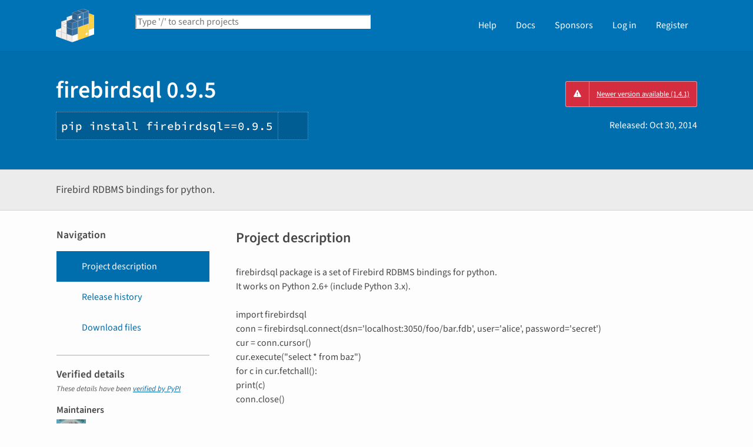

--- FILE ---
content_type: text/html; charset=UTF-8
request_url: https://pypi.org/project/firebirdsql/0.9.5/
body_size: 10186
content:
<!DOCTYPE html>
<html lang="en" dir="ltr">
  <head>
    <meta charset="utf-8">
    <meta http-equiv="X-UA-Compatible" content="IE=edge">
    <meta name="viewport" content="width=device-width, initial-scale=1">
    <meta name="defaultLanguage" content="en">
    <meta name="availableLanguages"
          content="en, es, fr, ja, pt_BR, uk, el, de, zh_Hans, zh_Hant, ru, he, eo, ko">
    <title>firebirdsql · PyPI</title>
    <meta name="description"
          content="Firebird RDBMS bindings for python.">
    <link rel="stylesheet"
          href="/static/css/warehouse-ltr.e3fc085c.css">
    <link rel="stylesheet"
          href="/static/css/fontawesome.0947586a.css">
    <link rel="stylesheet"
          href="/static/css/fonts.616f3bde.css">
    <noscript>
      <link rel="stylesheet"
            href="/static/css/noscript.0673c9ea.css">
    </noscript>
    <link rel="icon"
          href="/static/images/favicon.35549fe8.ico"
          type="image/x-icon">
    <link rel="alternate"
          type="application/rss+xml"
          title="RSS: 40 latest updates"
          href="/rss/updates.xml">
    <link rel="alternate"
          type="application/rss+xml"
          title="RSS: 40 newest packages"
          href="/rss/packages.xml">
<link rel="alternate"
        type="application/rss+xml"
        title="RSS: latest releases for firebirdsql"
        href="/rss/project/firebirdsql/releases.xml">      <link rel="canonical" href="https://pypi.org/project/firebirdsql/">
    <meta property="og:url"
          content="https://pypi.org/project/firebirdsql/0.9.5/">
    <meta property="og:site_name" content="PyPI">
    <meta property="og:type" content="website">
    <meta property="og:image"
          content="https://pypi.org/static/images/twitter.abaf4b19.webp">
    <meta property="og:title"
          content="firebirdsql">
    <meta property="og:description" content="Firebird RDBMS bindings for python.">
    <link rel="search"
          type="application/opensearchdescription+xml"
          title="PyPI"
          href="/opensearch.xml">
    <script defer src="/static/js/warehouse.57db46bb.js">
    </script>
  <script>
MathJax = {
  tex: {
    inlineMath: [['$', '$'], ['\\(', '\\)']]
  },
};
  </script>
  <script async
          src="https://cdn.jsdelivr.net/npm/mathjax@3.2.2/es5/tex-svg.js"
          integrity="sha256-1CldwzdEg2k1wTmf7s5RWVd7NMXI/7nxxjJM2C4DqII="
          crossorigin="anonymous"></script>
      <script defer
              data-domain="pypi.org"
              src="https://analytics.python.org/js/script.js"></script>
    <script defer
            src="https://www.fastly-insights.com/insights.js?k=6a52360a-f306-421e-8ed5-7417d0d4a4e9&dnt=true"></script>
    <script async
            src="https://media.ethicalads.io/media/client/v1.4.0/ethicalads.min.js"
            integrity="sha256-U3hKDidudIaxBDEzwGJApJgPEf2mWk6cfMWghrAa6i0= sha384-UcmsCqcNRSLW/dV3Lo1oCi2/VaurXbib6p4HyUEOeIa/4OpsrnucrugAefzVZJfI sha512-q4t1L4xEjGV2R4hzqCa41P8jrgFUS8xTb8rdNv4FGvw7FpydVj/kkxBJHOiaoxHa8olCcx1Slk9K+3sNbsM4ug=="
            crossorigin="anonymous"></script>
  </head>
  <body data-controller="viewport-toggle"
        data-allowed-domains="fee0c1cd88ff6fd8002aaff19372b39a05ad4723299e8f3ef781fff1c4b15cdf,5697626bd94bcff4094d398098a2a2d4e458c3a219c4459dca426f32870d8cda,22f74d9b5b22804d192232159c168007ea315f60e3df5b325f396fc6cf009155,40e85c560f7642f792df33723e591aee6ebefd62636744f1d16e3f63eb734763,7f6566551ddcabe4e74ddacb60771eee65944b26041660111b6627df02403d44"
        data-request-nonce="BzNBmoS34_Xu9Pz6GAxuoWrmCXZkeexu5AhL6cACMjA">
      <!-- Accessibility: this link should always be the first piece of content inside the body-->
      <a href="#content" class="skip-to-content">Skip to main content</a>
      <button type="button"
              class="button button--primary button--switch-to-mobile hidden"
              data-viewport-toggle-target="switchToMobile"
              data-action="viewport-toggle#switchToMobile">Switch to mobile version</button>
      <div id="sticky-notifications" class="stick-to-top js-stick-to-top">
        <!-- Add browser warning. Will show for ie9 and below -->
        <!--[if IE]>
      <div class="notification-bar notification-bar--warning" role="status">
        <span class="notification-bar__icon">
          <i class="fa fa-exclamation-triangle" aria-hidden="true"></i>
          <span class="sr-only">Warning</span>
        </span>
        <span class="notification-bar__message">You are using an unsupported browser, upgrade to a newer version.</span>
      </div>
      <![endif]-->
        <noscript>
          <div class="notification-bar notification-bar--warning" role="status">
            <span class="notification-bar__icon">
              <i class="fa fa-exclamation-triangle" aria-hidden="true"></i>
              <span class="sr-only">Warning</span>
            </span>
            <span class="notification-bar__message">Some features may not work without JavaScript. Please try enabling it if you encounter problems.</span>
          </div>
        </noscript>
<div data-html-include="/_includes/unauthed/notification-banners/"></div>    </div>
<div data-html-include="/_includes/unauthed/flash-messages/"></div><div data-html-include="/_includes/authed/session-notifications/"></div><header class="site-header ">
  <div class="site-container">
    <div class="split-layout">
        <div class="split-layout">
          <div>
            <a class="site-header__logo" href="/">
              <img alt="PyPI"
                   src="/static/images/logo-small.8998e9d1.svg">
            </a>
          </div>
          <form class="search-form search-form--primary"
                action="/search/"
                role="search">
            <label for="search" class="sr-only">Search PyPI</label>
            <input id="search"
                   class="search-form__search"
                   type="text"
                   name="q"
                   placeholder="Type '/' to search projects"
                   value=""
                   autocomplete="off"
                   autocapitalize="off"
                   spellcheck="false"
                   data-controller="search-focus"
                   data-action="keydown@window->search-focus#focusSearchField"
                   data-search-focus-target="searchField">
            <button type="submit" class="search-form__button">
              <i class="fa fa-search" aria-hidden="true"></i>
              <span class="sr-only">Search</span>
            </button>
          </form>
        </div>
<div data-html-include="/_includes/authed/current-user-indicator/">        <div id="user-indicator"
       class="horizontal-menu horizontal-menu--light horizontal-menu--tall">
    <nav class="horizontal-menu horizontal-menu--light horizontal-menu--tall hide-on-tablet"
         aria-label="Main navigation">
      <ul>
        <li class="horizontal-menu__item">
          <a href="/help/" class="horizontal-menu__link">Help</a>
        </li>
        <li class="horizontal-menu__item">
          <a href="https://docs.pypi.org/" class="horizontal-menu__link">Docs</a>
        </li>
        <li class="horizontal-menu__item">
          <a href="/sponsors/"
             class="horizontal-menu__link">Sponsors</a>
        </li>
        <li class="horizontal-menu__item">
          <a href="/account/login/?next=https%3A%2F%2Fpypi.org%2Fproject%2Ffirebirdsql%2F0.9.5%2F" class="horizontal-menu__link">Log in</a>
        </li>
        <li class="horizontal-menu__item">
          <a href="/account/register/"
             class="horizontal-menu__link">Register</a>
        </li>
      </ul>
    </nav>
    <nav class="dropdown dropdown--on-menu hidden show-on-tablet"
         aria-label="Main navigation">
      <button type="button"
              class="horizontal-menu__link dropdown__trigger"
              aria-haspopup="true"
              aria-expanded="false"
              aria-label="View menu">
Menu        <span class="dropdown__trigger-caret">
          <i class="fa fa-caret-down" aria-hidden="true"></i>
        </span>
      </button>
      <ul class="dropdown__content"
          aria-hidden="true"
          aria-label="Main menu">
        <li>
          <a class="dropdown__link" href="/help/">Help</a>
        </li>
        <li>
          <a class="dropdown__link" href="https://docs.pypi.org/">Docs</a>
        </li>
        <li>
          <a class="dropdown__link" href="/sponsors/">Sponsors</a>
        </li>
        <li>
          <a class="dropdown__link" href="/account/login/?next=https%3A%2F%2Fpypi.org%2Fproject%2Ffirebirdsql%2F0.9.5%2F">Log in</a>
        </li>
        <li>
          <a class="dropdown__link"
             href="/account/register/">Register</a>
        </li>
      </ul>
    </nav>
  </div>
</div>  </div>
</div>
</header>
  <div class="mobile-search">
    <form class="search-form search-form--fullwidth"
          action="/search/"
          role="search">
      <label for="mobile-search" class="sr-only">Search PyPI</label>
      <input id="mobile-search"
             class="search-form__search"
             type="text"
             name="q"
             placeholder="Search projects"
             value=""
             autocomplete="off"
             autocapitalize="off"
             spellcheck="false">
      
      <button type="submit" class="search-form__button">
        <i class="fa fa-search" aria-hidden="true"></i>
        <span class="sr-only">Search</span>
      </button>
    </form>
  </div>
<main id="content">
  <div class="banner">
    <div class="package-header">
      <div class="package-header__left">
        <h1 class="package-header__name">firebirdsql 0.9.5</h1>
          <div data-controller="clipboard">
            <p class="package-header__pip-instructions">
              <span id="pip-command" data-clipboard-target="source">pip install firebirdsql==0.9.5</span>
              <button type="button"
                      class="copy-tooltip copy-tooltip-s"
                      data-action="clipboard#copy"
                      data-clipboard-target="tooltip"
                      data-clipboard-tooltip-value="Copy to clipboard">
                <i class="fa fa-copy" aria-hidden="true"></i>
                <span class="sr-only">Copy PIP instructions</span>
              </button>
            </p>
          </div>
      </div>
      <div class="package-header__right">
            <a class="status-badge status-badge--bad"
               href="/project/firebirdsql/">
              <span>Newer version available (1.4.1)</span>
            </a>
        <p class="package-header__date">
Released: <time datetime="2014-10-30T11:39:11+0000"
        data-controller="localized-time"
        data-localized-time-relative="true"
        data-localized-time-show-time="false">
    Oct 30, 2014
  </time>        </p>
      </div>
    </div>
  </div>
  <div class="horizontal-section horizontal-section--grey horizontal-section--thin">
    <div class="site-container">
<div data-html-include="/_includes/authed/administer-project-include/firebirdsql"></div>    <div class="split-layout split-layout--middle package-description">
        <p class="package-description__summary">Firebird RDBMS bindings for python.</p>
<div data-html-include="/_includes/authed/edit-project-button/firebirdsql"></div>  </div>
</div>
</div>
<div data-controller="project-tabs">
  <div class="tabs-container">
    <div class="vertical-tabs">
      <div class="vertical-tabs__tabs">
        <div class="sidebar-section">
          <h3 class="sidebar-section__title">Navigation</h3>
          <nav aria-label="Navigation for firebirdsql">
            <ul class="vertical-tabs__list" role="tablist">
              <li role="tab">
                <a id="description-tab"
                   href="#description"
                   data-project-tabs-target="tab"
                   data-action="project-tabs#onTabClick"
                   class="vertical-tabs__tab vertical-tabs__tab--with-icon vertical-tabs__tab--is-active"
                   aria-selected="true"
                   aria-label="Project description. Focus will be moved to the description.">
                  <i class="fa fa-align-left" aria-hidden="true"></i>
Project description                </a>
              </li>
              <li role="tab">
                <a id="history-tab"
                   href="#history"
                   data-project-tabs-target="tab"
                   data-action="project-tabs#onTabClick"
                   class="vertical-tabs__tab vertical-tabs__tab--with-icon"
                   aria-label="Release history. Focus will be moved to the history panel.">
                  <i class="fa fa-history" aria-hidden="true"></i>
Release history                </a>
              </li>
                <li role="tab">
                  <a id="files-tab"
                     href="#files"
                     data-project-tabs-target="tab"
                     data-action="project-tabs#onTabClick"
                     class="vertical-tabs__tab vertical-tabs__tab--with-icon"
                     aria-label="Download files. Focus will be moved to the project files.">
                    <i class="fa fa-download" aria-hidden="true"></i>
Download files                  </a>
                </li>
            </ul>
          </nav>
        </div>
<div class="sidebar-section verified">
  <h3 class="sidebar-section__title">
Verified details    <i class="fa fa-circle-check check"
       title="Verified by PyPI on 2014-10-30"></i>
  </h3>
  <small><i>These details have been <a href="https://docs.pypi.org/project_metadata/#verified-details">verified by PyPI</a></i></small>
    <h6>Maintainers</h6>
      <span class="sidebar-section__maintainer">
        <a href="/user/nakagami/"
           aria-label="">
          <span class="sidebar-section__user-gravatar">
            <img src="https://pypi-camo.freetls.fastly.net/b1fd1775c66421e1b4da6340733b314a50c3016f/68747470733a2f2f7365637572652e67726176617461722e636f6d2f6176617461722f65363961356632613538353963653566383937633265396463353135386563353f73697a653d3530"
                 height="50"
                 width="50"
                 alt="Avatar for nakagami from gravatar.com"
                 title="Avatar for nakagami from gravatar.com">
          </span>
          <span class="sidebar-section__user-gravatar-text">nakagami</span>
        </a>
      </span>
</div>
<div class="sidebar-section unverified">
  <h3 class="sidebar-section__title">Unverified details</h3>
  <small><i>These details have <b>not</b> been verified by PyPI</i></small>
    <h6>Project links</h6>
    <ul class="vertical-tabs__list">
          <li>
            <a class="vertical-tabs__tab vertical-tabs__tab--with-icon vertical-tabs__tab--condensed"
               href="http://github.com/nakagami/pyfirebirdsql/"
               rel="nofollow">  <i class="fas fa-home" aria-hidden="true"></i>Homepage</a>
          </li>
    </ul>
    <div class="sidebar-section unverified">
      <h6>Meta</h6>
      <ul>
          <li>
            <span>
              <strong>License:</strong> BSD License (BSD)
            </span>
          </li>
          <li>
            <span>
              <strong>Author:</strong> <a href="mailto:nakagami@gmail.com">Hajime Nakagami</a>
            </span>
          </li>
          <li class="tags">
            <span>
              <i class="fa fa-tags" aria-hidden="true"></i>
              <span class="sr-only">Tags</span>
                <span class="package-keyword">
                  Firebird
                </span>
            </span>
          </li>
      </ul>
    </div>
    <div class="sidebar-section unverified">
      <h6 class="sidebar-section__title">Classifiers</h6>
      <ul class="sidebar-section__classifiers">
          <li>
            <strong>Development Status</strong>
            <ul>
                <li>
                  <a href="/search/?c=Development+Status+%3A%3A+4+-+Beta">
                    4 - Beta
                  </a>
                </li>
            </ul>
          </li>
          <li>
            <strong>License</strong>
            <ul>
                <li>
                  <a href="/search/?c=License+%3A%3A+OSI+Approved+%3A%3A+BSD+License">
                    OSI Approved :: BSD License
                  </a>
                </li>
            </ul>
          </li>
          <li>
            <strong>Operating System</strong>
            <ul>
                <li>
                  <a href="/search/?c=Operating+System+%3A%3A+OS+Independent">
                    OS Independent
                  </a>
                </li>
            </ul>
          </li>
          <li>
            <strong>Programming Language</strong>
            <ul>
                <li>
                  <a href="/search/?c=Programming+Language+%3A%3A+Python">
                    Python
                  </a>
                </li>
                <li>
                  <a href="/search/?c=Programming+Language+%3A%3A+Python+%3A%3A+2">
                    Python :: 2
                  </a>
                </li>
                <li>
                  <a href="/search/?c=Programming+Language+%3A%3A+Python+%3A%3A+3">
                    Python :: 3
                  </a>
                </li>
            </ul>
          </li>
          <li>
            <strong>Topic</strong>
            <ul>
                <li>
                  <a href="/search/?c=Topic+%3A%3A+Database">
                    Database
                  </a>
                </li>
            </ul>
          </li>
      </ul>
    </div>
</div>  <div class="sidebar-section"
       data-ea-publisher="psf"
       data-ea-type="psf"
       data-ea-keywords="pypi-sidebar"></div>
        <div class="sidebar-section">
          <a class="button button--full-width button--warning"
             href="https://pypi.org/project/firebirdsql/submit-malware-report/"
             role="button">Report project as malware</a>
        </div>
      </div>
      <div class="vertical-tabs__panel">
        <!-- mobile menu -->
        <nav aria-label="Navigation for firebirdsql">
          <ul class="vertical-tabs__list" role="tablist">
            <li role="tab">
              <a id="mobile-description-tab"
                 href="#description"
                 data-project-tabs-target="mobileTab"
                 data-action="project-tabs#onTabClick"
                 class="vertical-tabs__tab vertical-tabs__tab--with-icon vertical-tabs__tab--mobile vertical-tabs__tab--no-top-border vertical-tabs__tab--is-active"
                 aria-selected="true"
                 aria-label="Project description. Focus will be moved to the description.">
                <i class="fa fa-align-left" aria-hidden="true"></i>
Project description              </a>
            </li>
            <li role="tab">
              <a id="mobile-data-tab"
                 href="#data"
                 data-project-tabs-target="mobileTab"
                 data-action="project-tabs#onTabClick"
                 class="vertical-tabs__tab vertical-tabs__tab--with-icon vertical-tabs__tab--mobile"
                 aria-label="Project details. Focus will be moved to the project details.">
                <i class="fa fa-info-circle" aria-hidden="true"></i>
Project details              </a>
            </li>
            <li role="tab">
              <a id="mobile-history-tab"
                 href="#history"
                 data-project-tabs-target="mobileTab"
                 data-action="project-tabs#onTabClick"
                 class="vertical-tabs__tab vertical-tabs__tab--with-icon vertical-tabs__tab--mobile"
                 aria-label="Release history. Focus will be moved to the history panel.">
                <i class="fa fa-history" aria-hidden="true"></i>
Release history              </a>
            </li>
              <li role="tab">
                <a id="mobile-files-tab"
                   href="#files"
                   data-project-tabs-target="mobileTab"
                   data-action="project-tabs#onTabClick"
                   class="vertical-tabs__tab vertical-tabs__tab--with-icon vertical-tabs__tab--mobile"
                   aria-label="Download files. Focus will be moved to the project files.">
                  <i class="fa fa-download" aria-hidden="true"></i>
Download files                </a>
              </li>
          </ul>
        </nav>
        <div id="description"
             data-project-tabs-target="content"
             class="vertical-tabs__content"
             role="tabpanel"
             aria-labelledby="description-tab mobile-description-tab"
             tabindex="-1">
    <h2 class="page-title">Project description</h2>
      <div class="project-description">firebirdsql package is a set of Firebird RDBMS bindings for python.<br>It works on Python 2.6+ (include Python 3.x).<br><br>import firebirdsql<br>conn = firebirdsql.connect(dsn='localhost:3050/foo/bar.fdb', user='alice', password='secret')<br>cur = conn.cursor()<br>cur.execute("select * from baz")<br>for c in cur.fetchall():<br>    print(c)<br>conn.close()</div>
  </div>
  <div id="data"
       data-project-tabs-target="content"
       class="vertical-tabs__content"
       role="tabpanel"
       aria-labelledby="mobile-data-tab"
       tabindex="-1">
    <h2 class="page-title">Project details</h2>
<div class="sidebar-section verified">
  <h3 class="sidebar-section__title">
Verified details    <i class="fa fa-circle-check check"
       title="Verified by PyPI on 2014-10-30"></i>
  </h3>
  <small><i>These details have been <a href="https://docs.pypi.org/project_metadata/#verified-details">verified by PyPI</a></i></small>
    <h6>Maintainers</h6>
      <span class="sidebar-section__maintainer">
        <a href="/user/nakagami/"
           aria-label="">
          <span class="sidebar-section__user-gravatar">
            <img src="https://pypi-camo.freetls.fastly.net/b1fd1775c66421e1b4da6340733b314a50c3016f/68747470733a2f2f7365637572652e67726176617461722e636f6d2f6176617461722f65363961356632613538353963653566383937633265396463353135386563353f73697a653d3530"
                 height="50"
                 width="50"
                 alt="Avatar for nakagami from gravatar.com"
                 title="Avatar for nakagami from gravatar.com">
          </span>
          <span class="sidebar-section__user-gravatar-text">nakagami</span>
        </a>
      </span>
</div>
<div class="sidebar-section unverified">
  <h3 class="sidebar-section__title">Unverified details</h3>
  <small><i>These details have <b>not</b> been verified by PyPI</i></small>
    <h6>Project links</h6>
    <ul class="vertical-tabs__list">
          <li>
            <a class="vertical-tabs__tab vertical-tabs__tab--with-icon vertical-tabs__tab--condensed"
               href="http://github.com/nakagami/pyfirebirdsql/"
               rel="nofollow">  <i class="fas fa-home" aria-hidden="true"></i>Homepage</a>
          </li>
    </ul>
    <div class="sidebar-section unverified">
      <h6>Meta</h6>
      <ul>
          <li>
            <span>
              <strong>License:</strong> BSD License (BSD)
            </span>
          </li>
          <li>
            <span>
              <strong>Author:</strong> <a href="mailto:nakagami@gmail.com">Hajime Nakagami</a>
            </span>
          </li>
          <li class="tags">
            <span>
              <i class="fa fa-tags" aria-hidden="true"></i>
              <span class="sr-only">Tags</span>
                <span class="package-keyword">
                  Firebird
                </span>
            </span>
          </li>
      </ul>
    </div>
    <div class="sidebar-section unverified">
      <h6 class="sidebar-section__title">Classifiers</h6>
      <ul class="sidebar-section__classifiers">
          <li>
            <strong>Development Status</strong>
            <ul>
                <li>
                  <a href="/search/?c=Development+Status+%3A%3A+4+-+Beta">
                    4 - Beta
                  </a>
                </li>
            </ul>
          </li>
          <li>
            <strong>License</strong>
            <ul>
                <li>
                  <a href="/search/?c=License+%3A%3A+OSI+Approved+%3A%3A+BSD+License">
                    OSI Approved :: BSD License
                  </a>
                </li>
            </ul>
          </li>
          <li>
            <strong>Operating System</strong>
            <ul>
                <li>
                  <a href="/search/?c=Operating+System+%3A%3A+OS+Independent">
                    OS Independent
                  </a>
                </li>
            </ul>
          </li>
          <li>
            <strong>Programming Language</strong>
            <ul>
                <li>
                  <a href="/search/?c=Programming+Language+%3A%3A+Python">
                    Python
                  </a>
                </li>
                <li>
                  <a href="/search/?c=Programming+Language+%3A%3A+Python+%3A%3A+2">
                    Python :: 2
                  </a>
                </li>
                <li>
                  <a href="/search/?c=Programming+Language+%3A%3A+Python+%3A%3A+3">
                    Python :: 3
                  </a>
                </li>
            </ul>
          </li>
          <li>
            <strong>Topic</strong>
            <ul>
                <li>
                  <a href="/search/?c=Topic+%3A%3A+Database">
                    Database
                  </a>
                </li>
            </ul>
          </li>
      </ul>
    </div>
</div>    <br>
  </div>
  <div id="history"
       data-project-tabs-target="content"
       class="vertical-tabs__content"
       role="tabpanel"
       aria-labelledby="history-tab mobile-history-tab"
       tabindex="-1">
    <h2 class="page-title split-layout">
      <span>Release history</span>
      <span class="reset-text margin-top">
        <a href="/help/#project-release-notifications">Release notifications</a> |
        <a href="/rss/project/firebirdsql/releases.xml">RSS feed <i class="fa fa-rss" aria-hidden="true"></i></a>
      </span>
    </h2>
    <div class="release-timeline">
        <div class="release release--latest">
          <div class="release__meta">
          </div>
          <div class="release__graphic">
<div class="release__line"></div>              <img class="release__node" alt="" src="https://pypi.org/static/images/white-cube.2351a86c.svg">
          </div>
          <a class="card release__card"
             href="/project/firebirdsql/1.4.1/">
            <p class="release__version">
              1.4.1
            </p>
            <p class="release__version-date"><time datetime="2025-09-27T01:42:22+0000"
        data-controller="localized-time"
        data-localized-time-relative="true"
        data-localized-time-show-time="false">
    Sep 27, 2025
  </time></p>
          </a>
        </div>
        <div class="release">
          <div class="release__meta">
          </div>
          <div class="release__graphic">
<div class="release__line"></div>              <img class="release__node" alt="" src="https://pypi.org/static/images/white-cube.2351a86c.svg">
          </div>
          <a class="card release__card"
             href="/project/firebirdsql/1.4.0/">
            <p class="release__version">
              1.4.0
            </p>
            <p class="release__version-date"><time datetime="2025-06-17T03:02:00+0000"
        data-controller="localized-time"
        data-localized-time-relative="true"
        data-localized-time-show-time="false">
    Jun 17, 2025
  </time></p>
          </a>
        </div>
        <div class="release">
          <div class="release__meta">
          </div>
          <div class="release__graphic">
<div class="release__line"></div>              <img class="release__node" alt="" src="https://pypi.org/static/images/white-cube.2351a86c.svg">
          </div>
          <a class="card release__card"
             href="/project/firebirdsql/1.3.5/">
            <p class="release__version">
              1.3.5
            </p>
            <p class="release__version-date"><time datetime="2025-03-09T03:28:31+0000"
        data-controller="localized-time"
        data-localized-time-relative="true"
        data-localized-time-show-time="false">
    Mar 9, 2025
  </time></p>
          </a>
        </div>
        <div class="release">
          <div class="release__meta">
          </div>
          <div class="release__graphic">
<div class="release__line"></div>              <img class="release__node" alt="" src="https://pypi.org/static/images/white-cube.2351a86c.svg">
          </div>
          <a class="card release__card"
             href="/project/firebirdsql/1.3.4/">
            <p class="release__version">
              1.3.4
            </p>
            <p class="release__version-date"><time datetime="2025-02-28T22:46:42+0000"
        data-controller="localized-time"
        data-localized-time-relative="true"
        data-localized-time-show-time="false">
    Feb 28, 2025
  </time></p>
          </a>
        </div>
        <div class="release">
          <div class="release__meta">
          </div>
          <div class="release__graphic">
<div class="release__line"></div>              <img class="release__node" alt="" src="https://pypi.org/static/images/white-cube.2351a86c.svg">
          </div>
          <a class="card release__card"
             href="/project/firebirdsql/1.3.3/">
            <p class="release__version">
              1.3.3
            </p>
            <p class="release__version-date"><time datetime="2025-02-17T23:13:05+0000"
        data-controller="localized-time"
        data-localized-time-relative="true"
        data-localized-time-show-time="false">
    Feb 17, 2025
  </time></p>
          </a>
        </div>
        <div class="release">
          <div class="release__meta">
          </div>
          <div class="release__graphic">
<div class="release__line"></div>              <img class="release__node" alt="" src="https://pypi.org/static/images/white-cube.2351a86c.svg">
          </div>
          <a class="card release__card"
             href="/project/firebirdsql/1.3.2/">
            <p class="release__version">
              1.3.2
            </p>
            <p class="release__version-date"><time datetime="2024-10-11T03:09:46+0000"
        data-controller="localized-time"
        data-localized-time-relative="true"
        data-localized-time-show-time="false">
    Oct 11, 2024
  </time></p>
          </a>
        </div>
        <div class="release">
          <div class="release__meta">
          </div>
          <div class="release__graphic">
<div class="release__line"></div>              <img class="release__node" alt="" src="https://pypi.org/static/images/white-cube.2351a86c.svg">
          </div>
          <a class="card release__card"
             href="/project/firebirdsql/1.3.1/">
            <p class="release__version">
              1.3.1
            </p>
            <p class="release__version-date"><time datetime="2024-08-21T23:23:14+0000"
        data-controller="localized-time"
        data-localized-time-relative="true"
        data-localized-time-show-time="false">
    Aug 21, 2024
  </time></p>
          </a>
        </div>
        <div class="release">
          <div class="release__meta">
          </div>
          <div class="release__graphic">
<div class="release__line"></div>              <img class="release__node" alt="" src="https://pypi.org/static/images/white-cube.2351a86c.svg">
          </div>
          <a class="card release__card"
             href="/project/firebirdsql/1.3.0/">
            <p class="release__version">
              1.3.0
            </p>
            <p class="release__version-date"><time datetime="2024-08-05T23:16:27+0000"
        data-controller="localized-time"
        data-localized-time-relative="true"
        data-localized-time-show-time="false">
    Aug 5, 2024
  </time></p>
          </a>
        </div>
        <div class="release">
          <div class="release__meta">
          </div>
          <div class="release__graphic">
<div class="release__line"></div>              <img class="release__node" alt="" src="https://pypi.org/static/images/white-cube.2351a86c.svg">
          </div>
          <a class="card release__card"
             href="/project/firebirdsql/1.2.6/">
            <p class="release__version">
              1.2.6
            </p>
            <p class="release__version-date"><time datetime="2024-06-23T00:19:04+0000"
        data-controller="localized-time"
        data-localized-time-relative="true"
        data-localized-time-show-time="false">
    Jun 23, 2024
  </time></p>
          </a>
        </div>
        <div class="release">
          <div class="release__meta">
          </div>
          <div class="release__graphic">
<div class="release__line"></div>              <img class="release__node" alt="" src="https://pypi.org/static/images/white-cube.2351a86c.svg">
          </div>
          <a class="card release__card"
             href="/project/firebirdsql/1.2.5/">
            <p class="release__version">
              1.2.5
            </p>
            <p class="release__version-date"><time datetime="2024-02-23T09:22:19+0000"
        data-controller="localized-time"
        data-localized-time-relative="true"
        data-localized-time-show-time="false">
    Feb 23, 2024
  </time></p>
          </a>
        </div>
        <div class="release">
          <div class="release__meta">
          </div>
          <div class="release__graphic">
<div class="release__line"></div>              <img class="release__node" alt="" src="https://pypi.org/static/images/white-cube.2351a86c.svg">
          </div>
          <a class="card release__card"
             href="/project/firebirdsql/1.2.4/">
            <p class="release__version">
              1.2.4
            </p>
            <p class="release__version-date"><time datetime="2024-02-23T01:39:07+0000"
        data-controller="localized-time"
        data-localized-time-relative="true"
        data-localized-time-show-time="false">
    Feb 23, 2024
  </time></p>
          </a>
        </div>
        <div class="release">
          <div class="release__meta">
          </div>
          <div class="release__graphic">
<div class="release__line"></div>              <img class="release__node" alt="" src="https://pypi.org/static/images/white-cube.2351a86c.svg">
          </div>
          <a class="card release__card"
             href="/project/firebirdsql/1.2.3/">
            <p class="release__version">
              1.2.3
            </p>
            <p class="release__version-date"><time datetime="2024-01-20T03:33:11+0000"
        data-controller="localized-time"
        data-localized-time-relative="true"
        data-localized-time-show-time="false">
    Jan 20, 2024
  </time></p>
          </a>
        </div>
        <div class="release">
          <div class="release__meta">
          </div>
          <div class="release__graphic">
<div class="release__line"></div>              <img class="release__node" alt="" src="https://pypi.org/static/images/white-cube.2351a86c.svg">
          </div>
          <a class="card release__card"
             href="/project/firebirdsql/1.2.2/">
            <p class="release__version">
              1.2.2
            </p>
            <p class="release__version-date"><time datetime="2022-04-29T23:55:33+0000"
        data-controller="localized-time"
        data-localized-time-relative="true"
        data-localized-time-show-time="false">
    Apr 29, 2022
  </time></p>
          </a>
        </div>
        <div class="release">
          <div class="release__meta">
          </div>
          <div class="release__graphic">
<div class="release__line"></div>              <img class="release__node" alt="" src="https://pypi.org/static/images/white-cube.2351a86c.svg">
          </div>
          <a class="card release__card"
             href="/project/firebirdsql/1.2.1/">
            <p class="release__version">
              1.2.1
            </p>
            <p class="release__version-date"><time datetime="2021-10-17T05:54:40+0000"
        data-controller="localized-time"
        data-localized-time-relative="true"
        data-localized-time-show-time="false">
    Oct 17, 2021
  </time></p>
          </a>
        </div>
        <div class="release">
          <div class="release__meta">
          </div>
          <div class="release__graphic">
<div class="release__line"></div>              <img class="release__node" alt="" src="https://pypi.org/static/images/white-cube.2351a86c.svg">
          </div>
          <a class="card release__card"
             href="/project/firebirdsql/1.2.0/">
            <p class="release__version">
              1.2.0
            </p>
            <p class="release__version-date"><time datetime="2021-09-07T09:47:19+0000"
        data-controller="localized-time"
        data-localized-time-relative="true"
        data-localized-time-show-time="false">
    Sep 7, 2021
  </time></p>
          </a>
        </div>
        <div class="release">
          <div class="release__meta">
          </div>
          <div class="release__graphic">
<div class="release__line"></div>              <img class="release__node" alt="" src="https://pypi.org/static/images/white-cube.2351a86c.svg">
          </div>
          <a class="card release__card"
             href="/project/firebirdsql/1.1.4/">
            <p class="release__version">
              1.1.4
            </p>
            <p class="release__version-date"><time datetime="2020-12-06T01:14:05+0000"
        data-controller="localized-time"
        data-localized-time-relative="true"
        data-localized-time-show-time="false">
    Dec 6, 2020
  </time></p>
          </a>
        </div>
        <div class="release">
          <div class="release__meta">
          </div>
          <div class="release__graphic">
<div class="release__line"></div>              <img class="release__node" alt="" src="https://pypi.org/static/images/white-cube.2351a86c.svg">
          </div>
          <a class="card release__card"
             href="/project/firebirdsql/1.1.3/">
            <p class="release__version">
              1.1.3
            </p>
            <p class="release__version-date"><time datetime="2019-09-09T12:25:33+0000"
        data-controller="localized-time"
        data-localized-time-relative="true"
        data-localized-time-show-time="false">
    Sep 9, 2019
  </time></p>
          </a>
        </div>
        <div class="release">
          <div class="release__meta">
          </div>
          <div class="release__graphic">
<div class="release__line"></div>              <img class="release__node" alt="" src="https://pypi.org/static/images/white-cube.2351a86c.svg">
          </div>
          <a class="card release__card"
             href="/project/firebirdsql/1.1.2/">
            <p class="release__version">
              1.1.2
            </p>
            <p class="release__version-date"><time datetime="2018-12-23T02:40:11+0000"
        data-controller="localized-time"
        data-localized-time-relative="true"
        data-localized-time-show-time="false">
    Dec 23, 2018
  </time></p>
          </a>
        </div>
        <div class="release">
          <div class="release__meta">
          </div>
          <div class="release__graphic">
<div class="release__line"></div>              <img class="release__node" alt="" src="https://pypi.org/static/images/white-cube.2351a86c.svg">
          </div>
          <a class="card release__card"
             href="/project/firebirdsql/1.1.1/">
            <p class="release__version">
              1.1.1
            </p>
            <p class="release__version-date"><time datetime="2018-10-20T09:32:54+0000"
        data-controller="localized-time"
        data-localized-time-relative="true"
        data-localized-time-show-time="false">
    Oct 20, 2018
  </time></p>
          </a>
        </div>
        <div class="release">
          <div class="release__meta">
          </div>
          <div class="release__graphic">
<div class="release__line"></div>              <img class="release__node" alt="" src="https://pypi.org/static/images/white-cube.2351a86c.svg">
          </div>
          <a class="card release__card"
             href="/project/firebirdsql/1.1.0/">
            <p class="release__version">
              1.1.0
            </p>
            <p class="release__version-date"><time datetime="2018-03-01T10:43:59+0000"
        data-controller="localized-time"
        data-localized-time-relative="true"
        data-localized-time-show-time="false">
    Mar 1, 2018
  </time></p>
          </a>
        </div>
        <div class="release">
          <div class="release__meta">
          </div>
          <div class="release__graphic">
<div class="release__line"></div>              <img class="release__node" alt="" src="https://pypi.org/static/images/white-cube.2351a86c.svg">
          </div>
          <a class="card release__card"
             href="/project/firebirdsql/1.0.1/">
            <p class="release__version">
              1.0.1
            </p>
            <p class="release__version-date"><time datetime="2017-12-15T23:23:04+0000"
        data-controller="localized-time"
        data-localized-time-relative="true"
        data-localized-time-show-time="false">
    Dec 15, 2017
  </time></p>
          </a>
        </div>
        <div class="release">
          <div class="release__meta">
          </div>
          <div class="release__graphic">
<div class="release__line"></div>              <img class="release__node" alt="" src="https://pypi.org/static/images/white-cube.2351a86c.svg">
          </div>
          <a class="card release__card"
             href="/project/firebirdsql/1.0.0/">
            <p class="release__version">
              1.0.0
            </p>
            <p class="release__version-date"><time datetime="2016-12-05T21:49:41+0000"
        data-controller="localized-time"
        data-localized-time-relative="true"
        data-localized-time-show-time="false">
    Dec 5, 2016
  </time></p>
          </a>
        </div>
        <div class="release">
          <div class="release__meta">
          </div>
          <div class="release__graphic">
<div class="release__line"></div>              <img class="release__node" alt="" src="https://pypi.org/static/images/white-cube.2351a86c.svg">
          </div>
          <a class="card release__card"
             href="/project/firebirdsql/0.9.12/">
            <p class="release__version">
              0.9.12
            </p>
            <p class="release__version-date"><time datetime="2015-11-27T13:10:43+0000"
        data-controller="localized-time"
        data-localized-time-relative="true"
        data-localized-time-show-time="false">
    Nov 27, 2015
  </time></p>
          </a>
        </div>
        <div class="release">
          <div class="release__meta">
          </div>
          <div class="release__graphic">
<div class="release__line"></div>              <img class="release__node" alt="" src="https://pypi.org/static/images/white-cube.2351a86c.svg">
          </div>
          <a class="card release__card"
             href="/project/firebirdsql/0.9.11/">
            <p class="release__version">
              0.9.11
            </p>
            <p class="release__version-date"><time datetime="2015-08-11T10:36:51+0000"
        data-controller="localized-time"
        data-localized-time-relative="true"
        data-localized-time-show-time="false">
    Aug 11, 2015
  </time></p>
          </a>
        </div>
        <div class="release">
          <div class="release__meta">
          </div>
          <div class="release__graphic">
<div class="release__line"></div>              <img class="release__node" alt="" src="https://pypi.org/static/images/white-cube.2351a86c.svg">
          </div>
          <a class="card release__card"
             href="/project/firebirdsql/0.9.10/">
            <p class="release__version">
              0.9.10
            </p>
            <p class="release__version-date"><time datetime="2015-08-10T12:33:57+0000"
        data-controller="localized-time"
        data-localized-time-relative="true"
        data-localized-time-show-time="false">
    Aug 10, 2015
  </time></p>
          </a>
        </div>
        <div class="release">
          <div class="release__meta">
          </div>
          <div class="release__graphic">
<div class="release__line"></div>              <img class="release__node" alt="" src="https://pypi.org/static/images/white-cube.2351a86c.svg">
          </div>
          <a class="card release__card"
             href="/project/firebirdsql/0.9.9/">
            <p class="release__version">
              0.9.9
            </p>
            <p class="release__version-date"><time datetime="2015-08-07T14:54:14+0000"
        data-controller="localized-time"
        data-localized-time-relative="true"
        data-localized-time-show-time="false">
    Aug 7, 2015
  </time></p>
          </a>
        </div>
        <div class="release">
          <div class="release__meta">
          </div>
          <div class="release__graphic">
<div class="release__line"></div>              <img class="release__node" alt="" src="https://pypi.org/static/images/white-cube.2351a86c.svg">
          </div>
          <a class="card release__card"
             href="/project/firebirdsql/0.9.8/">
            <p class="release__version">
              0.9.8
            </p>
            <p class="release__version-date"><time datetime="2015-07-04T04:21:26+0000"
        data-controller="localized-time"
        data-localized-time-relative="true"
        data-localized-time-show-time="false">
    Jul 4, 2015
  </time></p>
          </a>
        </div>
        <div class="release">
          <div class="release__meta">
          </div>
          <div class="release__graphic">
<div class="release__line"></div>              <img class="release__node" alt="" src="https://pypi.org/static/images/white-cube.2351a86c.svg">
          </div>
          <a class="card release__card"
             href="/project/firebirdsql/0.9.7/">
            <p class="release__version">
              0.9.7
            </p>
            <p class="release__version-date"><time datetime="2015-03-09T13:00:49+0000"
        data-controller="localized-time"
        data-localized-time-relative="true"
        data-localized-time-show-time="false">
    Mar 9, 2015
  </time></p>
          </a>
        </div>
        <div class="release">
          <div class="release__meta">
          </div>
          <div class="release__graphic">
<div class="release__line"></div>              <img class="release__node" alt="" src="https://pypi.org/static/images/white-cube.2351a86c.svg">
          </div>
          <a class="card release__card"
             href="/project/firebirdsql/0.9.6/">
            <p class="release__version">
              0.9.6
            </p>
            <p class="release__version-date"><time datetime="2014-12-20T01:24:51+0000"
        data-controller="localized-time"
        data-localized-time-relative="true"
        data-localized-time-show-time="false">
    Dec 20, 2014
  </time></p>
          </a>
        </div>
        <div class="release release--current">
          <div class="release__meta">
              <span class="badge">This version</span>
          </div>
          <div class="release__graphic">
<div class="release__line"></div>              <img class="release__node" alt="" src="https://pypi.org/static/images/blue-cube.572a5bfb.svg">
          </div>
          <a class="card release__card"
             href="/project/firebirdsql/0.9.5/">
            <p class="release__version">
              0.9.5
            </p>
            <p class="release__version-date"><time datetime="2014-10-30T11:39:11+0000"
        data-controller="localized-time"
        data-localized-time-relative="true"
        data-localized-time-show-time="false">
    Oct 30, 2014
  </time></p>
          </a>
        </div>
        <div class="release">
          <div class="release__meta">
          </div>
          <div class="release__graphic">
<div class="release__line"></div>              <img class="release__node" alt="" src="https://pypi.org/static/images/white-cube.2351a86c.svg">
          </div>
          <a class="card release__card"
             href="/project/firebirdsql/0.9.4/">
            <p class="release__version">
              0.9.4
            </p>
            <p class="release__version-date"><time datetime="2014-09-01T11:10:07+0000"
        data-controller="localized-time"
        data-localized-time-relative="true"
        data-localized-time-show-time="false">
    Sep 1, 2014
  </time></p>
          </a>
        </div>
        <div class="release">
          <div class="release__meta">
          </div>
          <div class="release__graphic">
<div class="release__line"></div>              <img class="release__node" alt="" src="https://pypi.org/static/images/white-cube.2351a86c.svg">
          </div>
          <a class="card release__card"
             href="/project/firebirdsql/0.9.3/">
            <p class="release__version">
              0.9.3
            </p>
            <p class="release__version-date"><time datetime="2014-04-15T06:02:40+0000"
        data-controller="localized-time"
        data-localized-time-relative="true"
        data-localized-time-show-time="false">
    Apr 15, 2014
  </time></p>
          </a>
        </div>
        <div class="release">
          <div class="release__meta">
          </div>
          <div class="release__graphic">
<div class="release__line"></div>              <img class="release__node" alt="" src="https://pypi.org/static/images/white-cube.2351a86c.svg">
          </div>
          <a class="card release__card"
             href="/project/firebirdsql/0.9.2/">
            <p class="release__version">
              0.9.2
            </p>
            <p class="release__version-date"><time datetime="2014-03-07T11:20:55+0000"
        data-controller="localized-time"
        data-localized-time-relative="true"
        data-localized-time-show-time="false">
    Mar 7, 2014
  </time></p>
          </a>
        </div>
        <div class="release">
          <div class="release__meta">
          </div>
          <div class="release__graphic">
<div class="release__line"></div>              <img class="release__node" alt="" src="https://pypi.org/static/images/white-cube.2351a86c.svg">
          </div>
          <a class="card release__card"
             href="/project/firebirdsql/0.9.1/">
            <p class="release__version">
              0.9.1
            </p>
            <p class="release__version-date"><time datetime="2014-03-03T02:37:40+0000"
        data-controller="localized-time"
        data-localized-time-relative="true"
        data-localized-time-show-time="false">
    Mar 3, 2014
  </time></p>
          </a>
        </div>
        <div class="release">
          <div class="release__meta">
          </div>
          <div class="release__graphic">
<div class="release__line"></div>              <img class="release__node" alt="" src="https://pypi.org/static/images/white-cube.2351a86c.svg">
          </div>
          <a class="card release__card"
             href="/project/firebirdsql/0.9.0/">
            <p class="release__version">
              0.9.0
            </p>
            <p class="release__version-date"><time datetime="2014-02-23T10:04:19+0000"
        data-controller="localized-time"
        data-localized-time-relative="true"
        data-localized-time-show-time="false">
    Feb 23, 2014
  </time></p>
          </a>
        </div>
        <div class="release">
          <div class="release__meta">
          </div>
          <div class="release__graphic">
<div class="release__line"></div>              <img class="release__node" alt="" src="https://pypi.org/static/images/white-cube.2351a86c.svg">
          </div>
          <a class="card release__card"
             href="/project/firebirdsql/0.8.6/">
            <p class="release__version">
              0.8.6
            </p>
            <p class="release__version-date"><time datetime="2014-02-19T02:31:00+0000"
        data-controller="localized-time"
        data-localized-time-relative="true"
        data-localized-time-show-time="false">
    Feb 19, 2014
  </time></p>
          </a>
        </div>
        <div class="release">
          <div class="release__meta">
          </div>
          <div class="release__graphic">
<div class="release__line"></div>              <img class="release__node" alt="" src="https://pypi.org/static/images/white-cube.2351a86c.svg">
          </div>
          <a class="card release__card"
             href="/project/firebirdsql/0.8.5/">
            <p class="release__version">
              0.8.5
            </p>
            <p class="release__version-date"><time datetime="2014-02-11T10:14:22+0000"
        data-controller="localized-time"
        data-localized-time-relative="true"
        data-localized-time-show-time="false">
    Feb 11, 2014
  </time></p>
          </a>
        </div>
        <div class="release">
          <div class="release__meta">
          </div>
          <div class="release__graphic">
<div class="release__line"></div>              <img class="release__node" alt="" src="https://pypi.org/static/images/white-cube.2351a86c.svg">
          </div>
          <a class="card release__card"
             href="/project/firebirdsql/0.8.4/">
            <p class="release__version">
              0.8.4
            </p>
            <p class="release__version-date"><time datetime="2014-02-06T09:13:28+0000"
        data-controller="localized-time"
        data-localized-time-relative="true"
        data-localized-time-show-time="false">
    Feb 6, 2014
  </time></p>
          </a>
        </div>
        <div class="release">
          <div class="release__meta">
          </div>
          <div class="release__graphic">
<div class="release__line"></div>              <img class="release__node" alt="" src="https://pypi.org/static/images/white-cube.2351a86c.svg">
          </div>
          <a class="card release__card"
             href="/project/firebirdsql/0.8.3/">
            <p class="release__version">
              0.8.3
            </p>
            <p class="release__version-date"><time datetime="2014-02-04T11:57:09+0000"
        data-controller="localized-time"
        data-localized-time-relative="true"
        data-localized-time-show-time="false">
    Feb 4, 2014
  </time></p>
          </a>
        </div>
        <div class="release">
          <div class="release__meta">
          </div>
          <div class="release__graphic">
<div class="release__line"></div>              <img class="release__node" alt="" src="https://pypi.org/static/images/white-cube.2351a86c.svg">
          </div>
          <a class="card release__card"
             href="/project/firebirdsql/0.8.2/">
            <p class="release__version">
              0.8.2
            </p>
            <p class="release__version-date"><time datetime="2013-12-17T09:13:39+0000"
        data-controller="localized-time"
        data-localized-time-relative="true"
        data-localized-time-show-time="false">
    Dec 17, 2013
  </time></p>
          </a>
        </div>
        <div class="release">
          <div class="release__meta">
          </div>
          <div class="release__graphic">
<div class="release__line"></div>              <img class="release__node" alt="" src="https://pypi.org/static/images/white-cube.2351a86c.svg">
          </div>
          <a class="card release__card"
             href="/project/firebirdsql/0.8.1/">
            <p class="release__version">
              0.8.1
            </p>
            <p class="release__version-date"><time datetime="2013-12-08T09:51:46+0000"
        data-controller="localized-time"
        data-localized-time-relative="true"
        data-localized-time-show-time="false">
    Dec 8, 2013
  </time></p>
          </a>
        </div>
        <div class="release">
          <div class="release__meta">
          </div>
          <div class="release__graphic">
<div class="release__line"></div>              <img class="release__node" alt="" src="https://pypi.org/static/images/white-cube.2351a86c.svg">
          </div>
          <a class="card release__card"
             href="/project/firebirdsql/0.8.0/">
            <p class="release__version">
              0.8.0
            </p>
            <p class="release__version-date"><time datetime="2013-12-03T11:39:52+0000"
        data-controller="localized-time"
        data-localized-time-relative="true"
        data-localized-time-show-time="false">
    Dec 3, 2013
  </time></p>
          </a>
        </div>
        <div class="release">
          <div class="release__meta">
          </div>
          <div class="release__graphic">
<div class="release__line"></div>              <img class="release__node" alt="" src="https://pypi.org/static/images/white-cube.2351a86c.svg">
          </div>
          <a class="card release__card"
             href="/project/firebirdsql/0.7.4/">
            <p class="release__version">
              0.7.4
            </p>
            <p class="release__version-date"><time datetime="2013-10-12T08:45:28+0000"
        data-controller="localized-time"
        data-localized-time-relative="true"
        data-localized-time-show-time="false">
    Oct 12, 2013
  </time></p>
          </a>
        </div>
        <div class="release">
          <div class="release__meta">
          </div>
          <div class="release__graphic">
<div class="release__line"></div>              <img class="release__node" alt="" src="https://pypi.org/static/images/white-cube.2351a86c.svg">
          </div>
          <a class="card release__card"
             href="/project/firebirdsql/0.7.3/">
            <p class="release__version">
              0.7.3
            </p>
            <p class="release__version-date"><time datetime="2013-04-21T11:10:19+0000"
        data-controller="localized-time"
        data-localized-time-relative="true"
        data-localized-time-show-time="false">
    Apr 21, 2013
  </time></p>
          </a>
        </div>
        <div class="release">
          <div class="release__meta">
          </div>
          <div class="release__graphic">
<div class="release__line"></div>              <img class="release__node" alt="" src="https://pypi.org/static/images/white-cube.2351a86c.svg">
          </div>
          <a class="card release__card"
             href="/project/firebirdsql/0.7.2/">
            <p class="release__version">
              0.7.2
            </p>
            <p class="release__version-date"><time datetime="2012-12-19T12:29:27+0000"
        data-controller="localized-time"
        data-localized-time-relative="true"
        data-localized-time-show-time="false">
    Dec 19, 2012
  </time></p>
          </a>
        </div>
        <div class="release">
          <div class="release__meta">
          </div>
          <div class="release__graphic">
<div class="release__line"></div>              <img class="release__node" alt="" src="https://pypi.org/static/images/white-cube.2351a86c.svg">
          </div>
          <a class="card release__card"
             href="/project/firebirdsql/0.7.1/">
            <p class="release__version">
              0.7.1
            </p>
            <p class="release__version-date"><time datetime="2012-12-13T12:37:23+0000"
        data-controller="localized-time"
        data-localized-time-relative="true"
        data-localized-time-show-time="false">
    Dec 13, 2012
  </time></p>
          </a>
        </div>
        <div class="release">
          <div class="release__meta">
          </div>
          <div class="release__graphic">
<div class="release__line"></div>              <img class="release__node" alt="" src="https://pypi.org/static/images/white-cube.2351a86c.svg">
          </div>
          <a class="card release__card"
             href="/project/firebirdsql/0.7.0/">
            <p class="release__version">
              0.7.0
            </p>
            <p class="release__version-date"><time datetime="2012-06-15T13:12:42+0000"
        data-controller="localized-time"
        data-localized-time-relative="true"
        data-localized-time-show-time="false">
    Jun 15, 2012
  </time></p>
          </a>
        </div>
        <div class="release">
          <div class="release__meta">
          </div>
          <div class="release__graphic">
<div class="release__line"></div>              <img class="release__node" alt="" src="https://pypi.org/static/images/white-cube.2351a86c.svg">
          </div>
          <a class="card release__card"
             href="/project/firebirdsql/0.6.6/">
            <p class="release__version">
              0.6.6
            </p>
            <p class="release__version-date"><time datetime="2012-02-27T13:31:59+0000"
        data-controller="localized-time"
        data-localized-time-relative="true"
        data-localized-time-show-time="false">
    Feb 27, 2012
  </time></p>
          </a>
        </div>
        <div class="release">
          <div class="release__meta">
          </div>
          <div class="release__graphic">
<div class="release__line"></div>              <img class="release__node" alt="" src="https://pypi.org/static/images/white-cube.2351a86c.svg">
          </div>
          <a class="card release__card"
             href="/project/firebirdsql/0.6.5/">
            <p class="release__version">
              0.6.5
            </p>
            <p class="release__version-date"><time datetime="2011-12-17T06:32:37+0000"
        data-controller="localized-time"
        data-localized-time-relative="true"
        data-localized-time-show-time="false">
    Dec 17, 2011
  </time></p>
          </a>
        </div>
        <div class="release">
          <div class="release__meta">
          </div>
          <div class="release__graphic">
<div class="release__line"></div>              <img class="release__node" alt="" src="https://pypi.org/static/images/white-cube.2351a86c.svg">
          </div>
          <a class="card release__card"
             href="/project/firebirdsql/0.6.4/">
            <p class="release__version">
              0.6.4
            </p>
            <p class="release__version-date"><time datetime="2011-12-10T13:01:35+0000"
        data-controller="localized-time"
        data-localized-time-relative="true"
        data-localized-time-show-time="false">
    Dec 10, 2011
  </time></p>
          </a>
        </div>
        <div class="release">
          <div class="release__meta">
          </div>
          <div class="release__graphic">
<div class="release__line"></div>              <img class="release__node" alt="" src="https://pypi.org/static/images/white-cube.2351a86c.svg">
          </div>
          <a class="card release__card"
             href="/project/firebirdsql/0.6.3/">
            <p class="release__version">
              0.6.3
            </p>
            <p class="release__version-date"><time datetime="2011-11-12T00:00:42+0000"
        data-controller="localized-time"
        data-localized-time-relative="true"
        data-localized-time-show-time="false">
    Nov 12, 2011
  </time></p>
          </a>
        </div>
        <div class="release">
          <div class="release__meta">
          </div>
          <div class="release__graphic">
<div class="release__line"></div>              <img class="release__node" alt="" src="https://pypi.org/static/images/white-cube.2351a86c.svg">
          </div>
          <a class="card release__card"
             href="/project/firebirdsql/0.6.2/">
            <p class="release__version">
              0.6.2
            </p>
            <p class="release__version-date"><time datetime="2011-11-02T23:55:33+0000"
        data-controller="localized-time"
        data-localized-time-relative="true"
        data-localized-time-show-time="false">
    Nov 2, 2011
  </time></p>
          </a>
        </div>
        <div class="release">
          <div class="release__meta">
          </div>
          <div class="release__graphic">
<div class="release__line"></div>              <img class="release__node" alt="" src="https://pypi.org/static/images/white-cube.2351a86c.svg">
          </div>
          <a class="card release__card"
             href="/project/firebirdsql/0.6.1/">
            <p class="release__version">
              0.6.1
            </p>
            <p class="release__version-date"><time datetime="2011-10-31T08:26:49+0000"
        data-controller="localized-time"
        data-localized-time-relative="true"
        data-localized-time-show-time="false">
    Oct 31, 2011
  </time></p>
          </a>
        </div>
        <div class="release">
          <div class="release__meta">
          </div>
          <div class="release__graphic">
<div class="release__line"></div>              <img class="release__node" alt="" src="https://pypi.org/static/images/white-cube.2351a86c.svg">
          </div>
          <a class="card release__card"
             href="/project/firebirdsql/0.6.0/">
            <p class="release__version">
              0.6.0
            </p>
            <p class="release__version-date"><time datetime="2011-10-25T23:47:46+0000"
        data-controller="localized-time"
        data-localized-time-relative="true"
        data-localized-time-show-time="false">
    Oct 25, 2011
  </time></p>
          </a>
        </div>
        <div class="release">
          <div class="release__meta">
          </div>
          <div class="release__graphic">
<div class="release__line"></div>              <img class="release__node" alt="" src="https://pypi.org/static/images/white-cube.2351a86c.svg">
          </div>
          <a class="card release__card"
             href="/project/firebirdsql/0.5.0/">
            <p class="release__version">
              0.5.0
            </p>
            <p class="release__version-date"><time datetime="2011-09-09T16:58:34+0000"
        data-controller="localized-time"
        data-localized-time-relative="true"
        data-localized-time-show-time="false">
    Sep 9, 2011
  </time></p>
          </a>
        </div>
        <div class="release">
          <div class="release__meta">
          </div>
          <div class="release__graphic">
<div class="release__line"></div>              <img class="release__node" alt="" src="https://pypi.org/static/images/white-cube.2351a86c.svg">
          </div>
          <a class="card release__card"
             href="/project/firebirdsql/0.4.4/">
            <p class="release__version">
              0.4.4
            </p>
            <p class="release__version-date"><time datetime="2011-08-23T00:58:06+0000"
        data-controller="localized-time"
        data-localized-time-relative="true"
        data-localized-time-show-time="false">
    Aug 23, 2011
  </time></p>
          </a>
        </div>
        <div class="release">
          <div class="release__meta">
          </div>
          <div class="release__graphic">
<div class="release__line"></div>              <img class="release__node" alt="" src="https://pypi.org/static/images/white-cube.2351a86c.svg">
          </div>
          <a class="card release__card"
             href="/project/firebirdsql/0.4.3/">
            <p class="release__version">
              0.4.3
            </p>
            <p class="release__version-date"><time datetime="2011-07-09T08:29:34+0000"
        data-controller="localized-time"
        data-localized-time-relative="true"
        data-localized-time-show-time="false">
    Jul 9, 2011
  </time></p>
          </a>
        </div>
        <div class="release">
          <div class="release__meta">
          </div>
          <div class="release__graphic">
<div class="release__line"></div>              <img class="release__node" alt="" src="https://pypi.org/static/images/white-cube.2351a86c.svg">
          </div>
          <a class="card release__card"
             href="/project/firebirdsql/0.4.2/">
            <p class="release__version">
              0.4.2
            </p>
            <p class="release__version-date"><time datetime="2011-06-17T11:11:25+0000"
        data-controller="localized-time"
        data-localized-time-relative="true"
        data-localized-time-show-time="false">
    Jun 17, 2011
  </time></p>
          </a>
        </div>
        <div class="release">
          <div class="release__meta">
          </div>
          <div class="release__graphic">
<div class="release__line"></div>              <img class="release__node" alt="" src="https://pypi.org/static/images/white-cube.2351a86c.svg">
          </div>
          <a class="card release__card"
             href="/project/firebirdsql/0.4.1/">
            <p class="release__version">
              0.4.1
            </p>
            <p class="release__version-date"><time datetime="2011-04-28T10:55:37+0000"
        data-controller="localized-time"
        data-localized-time-relative="true"
        data-localized-time-show-time="false">
    Apr 28, 2011
  </time></p>
          </a>
        </div>
        <div class="release">
          <div class="release__meta">
          </div>
          <div class="release__graphic">
<div class="release__line"></div>              <img class="release__node" alt="" src="https://pypi.org/static/images/white-cube.2351a86c.svg">
          </div>
          <a class="card release__card"
             href="/project/firebirdsql/0.4.0/">
            <p class="release__version">
              0.4.0
            </p>
            <p class="release__version-date"><time datetime="2011-04-09T12:03:51+0000"
        data-controller="localized-time"
        data-localized-time-relative="true"
        data-localized-time-show-time="false">
    Apr 9, 2011
  </time></p>
          </a>
        </div>
        <div class="release">
          <div class="release__meta">
          </div>
          <div class="release__graphic">
<div class="release__line"></div>              <img class="release__node" alt="" src="https://pypi.org/static/images/white-cube.2351a86c.svg">
          </div>
          <a class="card release__card"
             href="/project/firebirdsql/0.3.5/">
            <p class="release__version">
              0.3.5
            </p>
            <p class="release__version-date"><time datetime="2011-04-06T03:03:00+0000"
        data-controller="localized-time"
        data-localized-time-relative="true"
        data-localized-time-show-time="false">
    Apr 6, 2011
  </time></p>
          </a>
        </div>
        <div class="release">
          <div class="release__meta">
          </div>
          <div class="release__graphic">
<div class="release__line"></div>              <img class="release__node" alt="" src="https://pypi.org/static/images/white-cube.2351a86c.svg">
          </div>
          <a class="card release__card"
             href="/project/firebirdsql/0.3.4/">
            <p class="release__version">
              0.3.4
            </p>
            <p class="release__version-date"><time datetime="2011-04-05T09:14:09+0000"
        data-controller="localized-time"
        data-localized-time-relative="true"
        data-localized-time-show-time="false">
    Apr 5, 2011
  </time></p>
          </a>
        </div>
        <div class="release">
          <div class="release__meta">
          </div>
          <div class="release__graphic">
<div class="release__line"></div>              <img class="release__node" alt="" src="https://pypi.org/static/images/white-cube.2351a86c.svg">
          </div>
          <a class="card release__card"
             href="/project/firebirdsql/0.3.3/">
            <p class="release__version">
              0.3.3
            </p>
            <p class="release__version-date"><time datetime="2011-03-31T21:02:38+0000"
        data-controller="localized-time"
        data-localized-time-relative="true"
        data-localized-time-show-time="false">
    Mar 31, 2011
  </time></p>
          </a>
        </div>
        <div class="release">
          <div class="release__meta">
          </div>
          <div class="release__graphic">
<div class="release__line"></div>              <img class="release__node" alt="" src="https://pypi.org/static/images/white-cube.2351a86c.svg">
          </div>
          <a class="card release__card"
             href="/project/firebirdsql/0.3.2/">
            <p class="release__version">
              0.3.2
            </p>
            <p class="release__version-date"><time datetime="2010-12-25T04:23:26+0000"
        data-controller="localized-time"
        data-localized-time-relative="true"
        data-localized-time-show-time="false">
    Dec 25, 2010
  </time></p>
          </a>
        </div>
        <div class="release">
          <div class="release__meta">
          </div>
          <div class="release__graphic">
<div class="release__line"></div>              <img class="release__node" alt="" src="https://pypi.org/static/images/white-cube.2351a86c.svg">
          </div>
          <a class="card release__card"
             href="/project/firebirdsql/0.3.1/">
            <p class="release__version">
              0.3.1
            </p>
            <p class="release__version-date"><time datetime="2010-11-21T01:46:05+0000"
        data-controller="localized-time"
        data-localized-time-relative="true"
        data-localized-time-show-time="false">
    Nov 21, 2010
  </time></p>
          </a>
        </div>
        <div class="release">
          <div class="release__meta">
          </div>
          <div class="release__graphic">
<div class="release__line"></div>              <img class="release__node" alt="" src="https://pypi.org/static/images/white-cube.2351a86c.svg">
          </div>
          <a class="card release__card"
             href="/project/firebirdsql/0.3.0/">
            <p class="release__version">
              0.3.0
            </p>
            <p class="release__version-date"><time datetime="2010-11-20T08:10:18+0000"
        data-controller="localized-time"
        data-localized-time-relative="true"
        data-localized-time-show-time="false">
    Nov 20, 2010
  </time></p>
          </a>
        </div>
        <div class="release">
          <div class="release__meta">
          </div>
          <div class="release__graphic">
<div class="release__line"></div>              <img class="release__node" alt="" src="https://pypi.org/static/images/white-cube.2351a86c.svg">
          </div>
          <a class="card release__card"
             href="/project/firebirdsql/0.2.0/">
            <p class="release__version">
              0.2.0
            </p>
            <p class="release__version-date"><time datetime="2010-10-23T09:42:05+0000"
        data-controller="localized-time"
        data-localized-time-relative="true"
        data-localized-time-show-time="false">
    Oct 23, 2010
  </time></p>
          </a>
        </div>
        <div class="release release--oldest">
          <div class="release__meta">
          </div>
          <div class="release__graphic">
<div class="release__line"></div>              <img class="release__node" alt="" src="https://pypi.org/static/images/white-cube.2351a86c.svg">
          </div>
          <a class="card release__card"
             href="/project/firebirdsql/0.1.0/">
            <p class="release__version">
              0.1.0
            </p>
            <p class="release__version-date"><time datetime="2010-09-26T10:58:48+0000"
        data-controller="localized-time"
        data-localized-time-relative="true"
        data-localized-time-show-time="false">
    Sep 26, 2010
  </time></p>
          </a>
        </div>
    </div>
  </div>
    <div id="files"
         data-project-tabs-target="content"
         class="vertical-tabs__content"
         role="tabpanel"
         aria-labelledby="files-tab mobile-files-tab"
         tabindex="-1"
         data-controller="filter-list">
      <h2 class="page-title">Download files</h2>
      <p>
Download the file for your platform. If you're not sure which to choose, learn more about <a href="https://packaging.python.org/tutorials/installing-packages/" title="External link" target="_blank" rel="noopener">installing packages</a>.      </p>
      <h3>
Source Distribution    </h3>
          <div class="file"
>
      <div class="file__graphic">
        <i class="far fa-file" aria-hidden="true"></i>
      </div>
      <div class="card file__card">
        <a href="https://files.pythonhosted.org/packages/22/d8/713d97d17e5c397f4a828742864d22b7858dea0ad515e39c7a69e7bf9bc0/firebirdsql-0.9.5.tar.gz">firebirdsql-0.9.5.tar.gz</a>
        (47.2 kB
        <a href="#firebirdsql-0.9.5.tar.gz"
           data-project-tabs-target="tab"
           data-action="project-tabs#onTabClick">view details</a>)
        <p class="file__meta">
          Uploaded <time datetime="2014-10-30T11:39:12+0000"
        data-controller="localized-time"
        data-localized-time-relative="true"
        data-localized-time-show-time="false">
    Oct 30, 2014
  </time>
<code>Source</code>        </p>
      </div>
    </div>

</div>
<div id="firebirdsql-0.9.5.tar.gz"
     data-project-tabs-target="content"
     class="vertical-tabs__content"
     role="tabpanel"
     aria-labelledby="file-tab mobile-file-tab"
     tabindex="-1">
  <h2 class="page-title">File details</h2>
  <p>
    Details for the file <code>firebirdsql-0.9.5.tar.gz</code>.
  </p>
  <h3>File metadata</h3>
  <div>
    <ul>
      <li>
        Download URL: <a href="https://files.pythonhosted.org/packages/22/d8/713d97d17e5c397f4a828742864d22b7858dea0ad515e39c7a69e7bf9bc0/firebirdsql-0.9.5.tar.gz">firebirdsql-0.9.5.tar.gz</a>
      </li>
      <li>Upload date: <time datetime="2014-10-30T11:39:12+0000"
        data-controller="localized-time"
        data-localized-time-relative="true"
        data-localized-time-show-time="false">
    Oct 30, 2014
  </time></li>
      <li>
Size: 47.2 kB      </li>
      <li>Tags: Source</li>
      <li>
Uploaded using Trusted Publishing? No    </li>
  </ul>
</div>
<h3>File hashes</h3>
<div>
  <table class="table table--hashes">
    <caption class="sr-only">Hashes for firebirdsql-0.9.5.tar.gz</caption>
    <thead>
      <tr>
        <th scope="col">Algorithm</th>
        <th scope="col">Hash digest</th>
        <th></th>
      </tr>
    </thead>
    <tbody>
      <tr data-controller="clipboard">
        <th scope="row">SHA256</th>
        <td>
          <code data-clipboard-target="source">4db44cd08bd2b6862d8d73322cade08c75f7836a660f354042410ae2ebac1c58</code>
        </td>
        <td class="table__align-right">
          <button type="button"
                  class="button button--small copy-tooltip copy-tooltip-w"
                  data-action="clipboard#copy"
                  data-clipboard-target="tooltip"
                  data-clipboard-tooltip-value="Copy to clipboard">
Copy          </button>
        </td>
      </tr>
      <tr data-controller="clipboard">
        <th scope="row">MD5</th>
        <td>
          <code data-clipboard-target="source">a938e9d874d3f3def2d683dc15546fb5</code>
        </td>
        <td class="table__align-right">
          <button type="button"
                  class="button button--small copy-tooltip copy-tooltip-w"
                  data-action="clipboard#copy"
                  data-clipboard-target="tooltip"
                  data-clipboard-tooltip-value="Copy to clipboard">
Copy          </button>
        </td>
      </tr>
      <tr data-controller="clipboard">
        <th scope="row">BLAKE2b-256</th>
        <td>
          <code data-clipboard-target="source">22d8713d97d17e5c397f4a828742864d22b7858dea0ad515e39c7a69e7bf9bc0</code>
        </td>
        <td class="table__align-right">
          <button type="button"
                  class="button button--small copy-tooltip copy-tooltip-w"
                  data-action="clipboard#copy"
                  data-clipboard-target="tooltip"
                  data-clipboard-tooltip-value="Copy to clipboard">
Copy          </button>
        </td>
      </tr>
    </tbody>
  </table>
  <p>
<a href="https://pip.pypa.io/en/stable/topics/secure-installs/#hash-checking-mode" title="External link" target="_blank" rel="noopener">See more details on using hashes here.</a></p>
</div>
</div></div>
</div>
</div>
</div>
</main>
<footer class="footer">
  <div class="footer__logo">
    <img src="/static/images/white-cube.2351a86c.svg"
         alt=""
         class="-js-white-cube">
  </div>
  <div class="footer__menus">
    <div class="footer__menu">
      <h2>Help</h2>
      <nav aria-label="Help navigation">
        <ul>
          <li>
            <a href="https://packaging.python.org/tutorials/installing-packages/"
               title="External link"
               target="_blank"
               rel="noopener">Installing packages</a>
          </li>
          <li>
            <a href="https://packaging.python.org/tutorials/packaging-projects/"
               title="External link"
               target="_blank"
               rel="noopener">Uploading packages</a>
          </li>
          <li>
            <a href="https://packaging.python.org/"
               title="External link"
               target="_blank"
               rel="noopener">User guide</a>
          </li>
          <li>
            <a href="https://www.python.org/dev/peps/pep-0541/"
               title="External link"
               target="_blank"
               rel="noopener">Project name retention</a>
          </li>
          <li>
            <a href="/help/">FAQs</a>
          </li>
        </ul>
      </nav>
    </div>
    <div class="footer__menu">
      <h2>About PyPI</h2>
      <nav aria-label="About PyPI navigation">
        <ul>
          <li>
            <a href="https://blog.pypi.org"
               title="External link"
               target="_blank"
               rel="noopener">PyPI Blog</a>
          </li>
          <li>
            <a href="https://dtdg.co/pypi"
               title="External link"
               target="_blank"
               rel="noopener">Infrastructure dashboard</a>
          </li>
          <li>
            <a href="/stats/">Statistics</a>
          </li>
          <li>
            <a href="/trademarks/">Logos & trademarks</a>
          </li>
          <li>
            <a href="/sponsors/">Our sponsors</a>
          </li>
        </ul>
      </nav>
    </div>
    <div class="footer__menu">
      <h2>Contributing to PyPI</h2>
      <nav aria-label="How to contribute navigation">
        <ul>
          <li>
            <a href="/help/#feedback">Bugs and feedback</a>
          </li>
          <li>
            <a href="https://github.com/pypi/warehouse"
               title="External link"
               target="_blank"
               rel="noopener">Contribute on GitHub</a>
          </li>
          <li>
            <a href="https://hosted.weblate.org/projects/pypa/warehouse/"
               title="External link"
               target="_blank"
               rel="noopener">Translate PyPI</a>
          </li>
          <li>
            <a href="/sponsors/">Sponsor PyPI</a>
          </li>
          <li>
            <a href="https://github.com/pypi/warehouse/graphs/contributors"
               title="External link"
               target="_blank"
               rel="noopener">Development credits</a>
          </li>
        </ul>
      </nav>
    </div>
    <div class="footer__menu">
      <h2>Using PyPI</h2>
      <nav aria-label="Using PyPI navigation">
        <ul>
          <li>
            <a href="https://policies.python.org/pypi.org/Terms-of-Service/"
               title="External link"
               target="_blank"
               rel="noopener">Terms of Service</a>
          </li>
          <li>
            <a href="/security/">Report security issue</a>
          </li>
          <li>
            <a href="https://policies.python.org/python.org/code-of-conduct/"
               title="External link"
               target="_blank"
               rel="noopener">Code of conduct</a>
          </li>
          <li>
            <a href="https://policies.python.org/pypi.org/Privacy-Notice/"
               title="External link"
               target="_blank"
               rel="noopener">Privacy Notice</a>
          </li>
          <li>
            <a href="https://policies.python.org/pypi.org/Acceptable-Use-Policy/"
               title="External link"
               target="_blank"
               rel="noopener">Acceptable Use Policy</a>
          </li>
        </ul>
      </nav>
    </div>
  </div>
  <hr class="footer__divider">
  <div class="footer__text">
      <p>
Status:<a href="https://status.python.org/"
   title="External link"
   target="_blank"
   rel="noopener">
        <span data-statuspage-domain="https://2p66nmmycsj3.statuspage.io">all systems operational</span></a>
    </p>
  <p>
Developed and maintained by the Python community, for the Python community.    <br>
    <a href="https://donate.pypi.org">Donate today!</a>
  </p>
  <p>
    "PyPI", "Python Package Index", and the blocks logos are registered <a href="/trademarks/">trademarks</a> of the <a href="https://www.python.org/psf-landing" target="_blank" rel="noopener">Python Software Foundation</a>.
    <br>
  </p>
  <p>
    © 2026 <a href="https://www.python.org/psf-landing/"
    title="External link"
    target="_blank"
    rel="noopener">Python Software Foundation</a>
    <br>
    <a href="/sitemap/">Site map</a>
  </p>
</div>
<div class="centered hide-on-desktop">
  <button type="button"
          class="button button--switch-to-desktop hidden"
          data-viewport-toggle-target="switchToDesktop"
          data-action="viewport-toggle#switchToDesktop">Switch to desktop version</button>
</div>
</footer>
<div class="language-switcher">
  <form action="/locale/">
    <ul>
        <li>
          <button class="language-switcher__selected"                  name="locale_id"
                  value="en"
                  type="submit">English</button>
        </li>
        <li>
          <button                   name="locale_id"
                  value="es"
                  type="submit">español</button>
        </li>
        <li>
          <button                   name="locale_id"
                  value="fr"
                  type="submit">français</button>
        </li>
        <li>
          <button                   name="locale_id"
                  value="ja"
                  type="submit">日本語</button>
        </li>
        <li>
          <button                   name="locale_id"
                  value="pt_BR"
                  type="submit">português (Brasil)</button>
        </li>
        <li>
          <button                   name="locale_id"
                  value="uk"
                  type="submit">українська</button>
        </li>
        <li>
          <button                   name="locale_id"
                  value="el"
                  type="submit">Ελληνικά</button>
        </li>
        <li>
          <button                   name="locale_id"
                  value="de"
                  type="submit">Deutsch</button>
        </li>
        <li>
          <button                   name="locale_id"
                  value="zh_Hans"
                  type="submit">中文 (简体)</button>
        </li>
        <li>
          <button                   name="locale_id"
                  value="zh_Hant"
                  type="submit">中文 (繁體)</button>
        </li>
        <li>
          <button                   name="locale_id"
                  value="ru"
                  type="submit">русский</button>
        </li>
        <li>
          <button                   name="locale_id"
                  value="he"
                  type="submit">עברית</button>
        </li>
        <li>
          <button                   name="locale_id"
                  value="eo"
                  type="submit">Esperanto</button>
        </li>
        <li>
          <button                   name="locale_id"
                  value="ko"
                  type="submit">한국어</button>
        </li>
    </ul>
  </form>
</div>
<div class="sponsors">
  <p class="sponsors__title">Supported by</p>
  <div class="sponsors__divider"></div>
        <a class="sponsors__sponsor"
           target="_blank"
           rel="noopener"
           href="https://aws.amazon.com/">
          <img class=sponsors__image src="https://pypi-camo.freetls.fastly.net/ed7074cadad1a06f56bc520ad9bd3e00d0704c5b/68747470733a2f2f73746f726167652e676f6f676c65617069732e636f6d2f707970692d6173736574732f73706f6e736f726c6f676f732f6177732d77686974652d6c6f676f2d7443615473387a432e706e67" alt="" loading=lazy>
          <span class="sponsors__name">AWS</span>
          <span class="sponsors__service">
              Cloud computing and Security Sponsor
          </span>
        </a>
        <a class="sponsors__sponsor"
           target="_blank"
           rel="noopener"
           href="https://www.datadoghq.com/">
          <img class=sponsors__image src="https://pypi-camo.freetls.fastly.net/8855f7c063a3bdb5b0ce8d91bfc50cf851cc5c51/68747470733a2f2f73746f726167652e676f6f676c65617069732e636f6d2f707970692d6173736574732f73706f6e736f726c6f676f732f64617461646f672d77686974652d6c6f676f2d6668644c4e666c6f2e706e67" alt="" loading=lazy>
          <span class="sponsors__name">Datadog</span>
          <span class="sponsors__service">
              Monitoring
          </span>
        </a>
        <a class="sponsors__sponsor"
           target="_blank"
           rel="noopener"
           href="https://depot.dev">
          <img class=sponsors__image src="https://pypi-camo.freetls.fastly.net/60f709d24f3e4d469f9adc77c65e2f5291a3d165/68747470733a2f2f73746f726167652e676f6f676c65617069732e636f6d2f707970692d6173736574732f73706f6e736f726c6f676f732f6465706f742d77686974652d6c6f676f2d7038506f476831302e706e67" alt="" loading=lazy>
          <span class="sponsors__name">Depot</span>
          <span class="sponsors__service">
              Continuous Integration
          </span>
        </a>
        <a class="sponsors__sponsor"
           target="_blank"
           rel="noopener"
           href="https://www.fastly.com/">
          <img class=sponsors__image src="https://pypi-camo.freetls.fastly.net/df6fe8829cbff2d7f668d98571df1fd011f36192/68747470733a2f2f73746f726167652e676f6f676c65617069732e636f6d2f707970692d6173736574732f73706f6e736f726c6f676f732f666173746c792d77686974652d6c6f676f2d65684d3077735f6f2e706e67" alt="" loading=lazy>
          <span class="sponsors__name">Fastly</span>
          <span class="sponsors__service">
              CDN
          </span>
        </a>
        <a class="sponsors__sponsor"
           target="_blank"
           rel="noopener"
           href="https://careers.google.com/">
          <img class=sponsors__image src="https://pypi-camo.freetls.fastly.net/420cc8cf360bac879e24c923b2f50ba7d1314fb0/68747470733a2f2f73746f726167652e676f6f676c65617069732e636f6d2f707970692d6173736574732f73706f6e736f726c6f676f732f676f6f676c652d77686974652d6c6f676f2d616734424e3774332e706e67" alt="" loading=lazy>
          <span class="sponsors__name">Google</span>
          <span class="sponsors__service">
              Download Analytics
          </span>
        </a>
        <a class="sponsors__sponsor"
           target="_blank"
           rel="noopener"
           href="https://www.pingdom.com/">
          <img class=sponsors__image src="https://pypi-camo.freetls.fastly.net/d01053c02f3a626b73ffcb06b96367fdbbf9e230/68747470733a2f2f73746f726167652e676f6f676c65617069732e636f6d2f707970692d6173736574732f73706f6e736f726c6f676f732f70696e67646f6d2d77686974652d6c6f676f2d67355831547546362e706e67" alt="" loading=lazy>
          <span class="sponsors__name">Pingdom</span>
          <span class="sponsors__service">
              Monitoring
          </span>
        </a>
        <a class="sponsors__sponsor"
           target="_blank"
           rel="noopener"
           href="https://sentry.io/for/python/?utm_source=pypi&amp;utm_medium=paid-community&amp;utm_campaign=python-na-evergreen&amp;utm_content=static-ad-pypi-sponsor-learnmore">
          <img class=sponsors__image src="https://pypi-camo.freetls.fastly.net/67af7117035e2345bacb5a82e9aa8b5b3e70701d/68747470733a2f2f73746f726167652e676f6f676c65617069732e636f6d2f707970692d6173736574732f73706f6e736f726c6f676f732f73656e7472792d77686974652d6c6f676f2d4a2d6b64742d706e2e706e67" alt="" loading=lazy>
          <span class="sponsors__name">Sentry</span>
          <span class="sponsors__service">
              Error logging
          </span>
        </a>
        <a class="sponsors__sponsor"
           target="_blank"
           rel="noopener"
           href="https://statuspage.io">
          <img class=sponsors__image src="https://pypi-camo.freetls.fastly.net/b611884ff90435a0575dbab7d9b0d3e60f136466/68747470733a2f2f73746f726167652e676f6f676c65617069732e636f6d2f707970692d6173736574732f73706f6e736f726c6f676f732f737461747573706167652d77686974652d6c6f676f2d5467476c6a4a2d502e706e67" alt="" loading=lazy>
          <span class="sponsors__name">StatusPage</span>
          <span class="sponsors__service">
              Status page
          </span>
        </a>
</div></body>
</html>